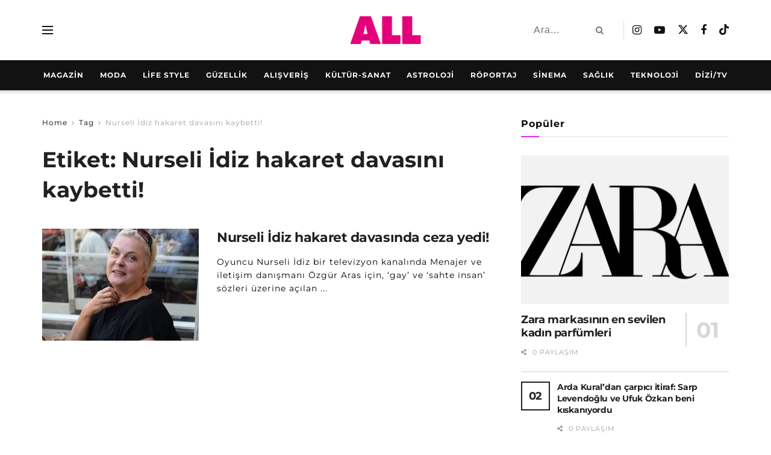

--- FILE ---
content_type: text/html; charset=utf-8
request_url: https://www.google.com/recaptcha/api2/aframe
body_size: 267
content:
<!DOCTYPE HTML><html><head><meta http-equiv="content-type" content="text/html; charset=UTF-8"></head><body><script nonce="kNM4L6sohQ7LtMOux3FOlQ">/** Anti-fraud and anti-abuse applications only. See google.com/recaptcha */ try{var clients={'sodar':'https://pagead2.googlesyndication.com/pagead/sodar?'};window.addEventListener("message",function(a){try{if(a.source===window.parent){var b=JSON.parse(a.data);var c=clients[b['id']];if(c){var d=document.createElement('img');d.src=c+b['params']+'&rc='+(localStorage.getItem("rc::a")?sessionStorage.getItem("rc::b"):"");window.document.body.appendChild(d);sessionStorage.setItem("rc::e",parseInt(sessionStorage.getItem("rc::e")||0)+1);localStorage.setItem("rc::h",'1769369560988');}}}catch(b){}});window.parent.postMessage("_grecaptcha_ready", "*");}catch(b){}</script></body></html>